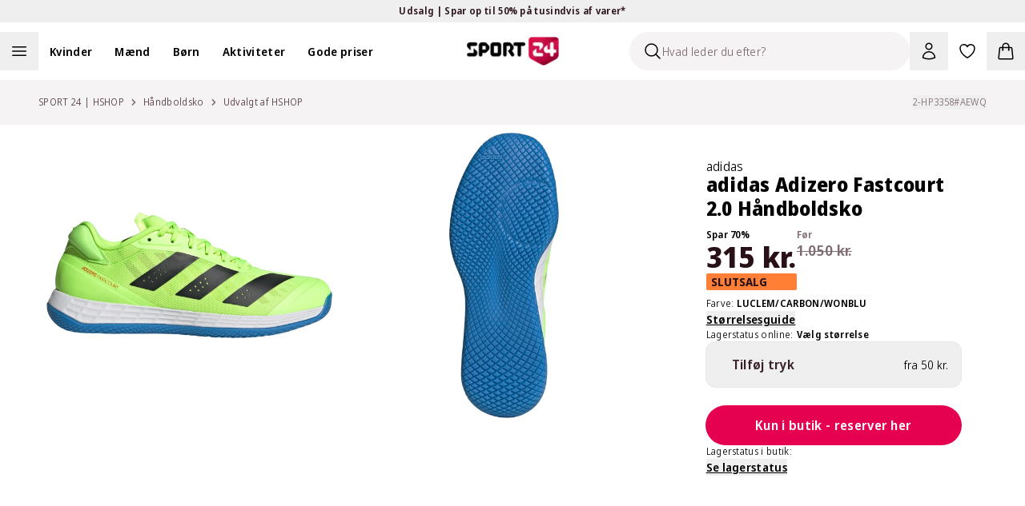

--- FILE ---
content_type: application/javascript; charset=utf-8
request_url: https://sport24-frontend-main.vercel.app/_next/static/chunks/pages/product/%5B...slug%5D-d08af3bc59a25f3c.js
body_size: 13678
content:
(self.webpackChunk_N_E=self.webpackChunk_N_E||[]).push([[1819],{18363:(e,t,l)=>{"use strict";function s(){}l.d(t,{l:()=>s})},28156:(e,t,l)=>{"use strict";l.d(t,{B:()=>n,f:()=>i});var s=l(6029),r=l(55729);let a=(0,r.createContext)(void 0),n=e=>{let{initialBundles:t,children:l}=e,[n]=(0,r.useState)(t),[i,o]=(0,r.useState)({}),c=(0,r.useCallback)((e,t)=>{o(l=>{var s,r;return{...l,[e]:{...l[e]||{},selectedId:t,selectedSize:null!=(r=null==l||null==(s=l[e])?void 0:s.selectedSize)?r:""}}})},[n]),[d,u]=(0,r.useState)(!1),m=(0,r.useMemo)(()=>Object.entries(i).map(e=>{var t,l,s;let[r,a]=e,i=null==(s=n.find(e=>e.key===r))||null==(l=s.products.find(e=>e.id===a.selectedId))||null==(t=l.sizeVariants.find(e=>e.size===a.selectedSize))?void 0:t.sku;return null!=i?i:""}),[i,n]);return(0,r.useEffect)(()=>{u(Object.entries(i).every(e=>{let[t,l]=e;return!!n.find(e=>e.key===t)&&!!(l.selectedId&&l.selectedSize)}))},[i,n]),(0,s.jsx)(a.Provider,{value:{bundles:n,selections:i,selectProduct:c,selectSize:(e,t)=>{o(l=>{var s,r,a,i;let o=l[e];return o?{...l,[e]:{...o,sku:null!=(i=null==n||null==(a=n.find(t=>e===t.key))||null==(r=a.products.find(t=>t.id===l[e].selectedId))||null==(s=r.sizeVariants.find(e=>e.size===t))?void 0:s.sku)?i:"",selectedSize:t}}:l})},setSelections:o,isBundlesFullySelected:d,selectedBundleSkus:m},children:l})},i=()=>{let e=(0,r.useContext)(a);if(!e)throw Error("useBundles must be used within a BundlesProvider");return e}},60221:(e,t,l)=>{(window.__NEXT_P=window.__NEXT_P||[]).push(["/product/[...slug]",function(){return l(89561)}])},89561:(e,t,l)=>{"use strict";l.r(t),l.d(t,{__N_SSG:()=>tg,default:()=>tf,fetchProductMetadata:()=>tv});var s=l(6029),r=l(55456),a=l(57165),n=l(96387),i=l(7460),o=l(95669),c=l.n(o),d=l(74035);let u=e=>{var t,l,a,o,u,m;let{pageData:x,reviewStatistics:p,locale:h="da-DK"}=e,{query:g}=(0,n.E1)(),f={color:"",name:"",sku:"",images:[],description:"",manufacturer:"",slug:"",price:0},{sku:v,description:j}=x;if(f.description=null!=j?j:"",f.sku=v,f.slug=g.slug?g.slug[0]:"",(0,r.wl)(x)&&(f.color=x.product.color,f.images=x.product.gallery.map(e=>e.url),f.manufacturer=x.manufacturer.title,f.price=x.prices.prices[0].amount,f.name=x.product.name),(0,r.K6)(x)){let e=x.bundles,t=e.flatMap(e=>{var t;return null!=(t=e.variants)?t:[]}).flatMap(e=>{var t;return null!=(t=e.productConfigurations)?t:[]}).flatMap(e=>Array.isArray(e.gallery)?e.gallery.map(e=>e.url):[]).filter(e=>"string"==typeof e),l=e.flatMap(e=>{var t;return null!=(t=e.products)?t:[]}).flatMap(e=>Array.isArray(null==e?void 0:e.gallery)?e.gallery.map(e=>e.url):[]).filter(e=>"string"==typeof e);f.images=t.length>0?t:l,f.price=x.prices.prices[0].amount,f.name=x.bundleInformation.name}let b=(e=>{var t;let{product:l,locale:s,price:r,manufacturer:a,reviewStatistics:n}=e,i=(0,d.Ib)(s);return{"@context":"https://schema.org/","@type":"Product",name:l.name,image:l.images.map(e=>e.url),description:l.description,sku:l.sku,brand:a?{"@type":"Brand",name:a}:void 0,offers:{"@type":"Offer",url:"https://".concat(i,"/").concat((0,d.Nv)("product",s),"/").concat(l.slug,"/"),sku:l.sku,priceCurrency:r.currencyCode,price:r.salesPrice,availability:"https://schema.org/InStock",hasMerchantReturnPolicy:{"@type":"MerchantReturnPolicy",applicableCountry:"DK",returnPolicyCategory:"MerchantReturnFiniteReturnWindow",merchantReturnDays:365,returnFees:"FreeReturn",returnMethod:["ReturnInStore","ReturnByMail"]},shippingDetails:{"@type":"OfferShippingDetails",deliveryTime:{"@type":"ShippingDeliveryTime",handlingTime:{"@type":"QuantitativeValue",minValue:2,maxValue:3,unitCode:"DAY"},transitTime:{"@type":"QuantitativeValue",minValue:1,maxValue:5,unitCode:"DAY"}},shippingDestination:{"@type":"DefinedRegion",addressCountry:"DK"},shippingRate:{"@type":"MonetaryAmount",currency:null!=(t=r.currencyCode)?t:"DKK",value:0}}},color:l.color,aggregateRating:{"@type":"AggregateRating",ratingValue:n.averageRating,reviewCount:n.totalReviews}}})({product:{name:f.name,description:f.description,sku:f.sku,slug:f.slug,color:f.color,images:f.images.map(e=>({url:e}))},manufacturer:null!=(l=null!=(t=f.manufacturer)?t:f.name)?l:"",locale:h,price:{salesPrice:f.price,currencyCode:null!=(a=(0,i.O)(h))?a:""},reviewStatistics:{averageRating:null!=(o=null==p?void 0:p.averageRating)?o:0,totalReviews:null!=(u=null==p?void 0:p.totalReviews)?u:0}});return(0,s.jsxs)(c(),{children:[(0,s.jsx)("meta",{property:"og:image",content:null!=(m=f.images[0])?m:""},"og-image"),(0,s.jsx)("script",{id:"structuredData",type:"application/ld+json",dangerouslySetInnerHTML:{__html:JSON.stringify(b)}},"structuredData")]})};var m=l(37821);let x=(e,t,l)=>{let{locale:s}=(0,n.E1)(),{fetchWithTokenAndHeaders:r}=(0,m.A)(),i=((e,t,l)=>(0,a.WI)(["/api/product",e,t,l.version,!0===l.includeColorsOnlyAvailableInStore]))(e,t,l),o=async()=>{let a=await r("/api/product/".concat(e,"/?locale=").concat(s).concat("v2"===l.version?"&v2=true":"").concat(t?"&colorSlug=".concat(t):"").concat(l.includeColorsOnlyAvailableInStore?"&includeColorsOnlyAvailableInStore=true":""));return await a.json()};return{...(0,a.Ay)(i,o,{revalidateOnMount:!0,revalidateOnFocus:!1,revalidateOnReconnect:!1})}};var p=l(9757),h=l(51323),g=l(24243),f=l(48643),v=l.n(f),j=l(63689),b=l(55729),y=l(69238),_=l(74423),w=l(90654),k=l(39014),N=l(84189),S=l(93055),C=l(6157),z=l(96484),O=l(31879),A=l(8588),I=l.n(A),R=l(81278),B=l(37620),D=l(15877),V=l(52944),P=l(28156);let E=(0,b.forwardRef)((e,t)=>{var l,r,a,n;let{data:i}=e,{pathname:o}=(0,R.useRouter)(),{t:c}=(0,j.Bd)("product"),{selections:d,selectProduct:u,selectSize:m}=(0,P.f)(),{translations:x,renderQuantityText:p,renderDefaultQuantityText:h}=(0,D.L)(),g=d[i.key],f=(0,b.useMemo)(()=>{var e;return null!=(e=i.products.find(e=>{var t;return e.id===(null==(t=d[i.key])?void 0:t.selectedId)}))?e:i.products[0]},[i.products,d[i.key]]),v=(0,b.useMemo)(()=>{var e,t;let l=null==f||null==(e=f.sizeVariants)?void 0:e.filter(e=>e.quantity>0);return(null==g?void 0:g.selectedSize)||1!==l.length?null==f||null==(t=f.sizeVariants)?void 0:t.find(e=>e.size===(null==g?void 0:g.selectedSize)):l[0]},[f]),y=(0,b.useMemo)(()=>{let e=null==f?void 0:f.sizeVariants.find(e=>e.size===(null==g?void 0:g.selectedSize));if(!e)return c("size_picker.choose_size");let t=(0,k.A)(c,e.quantity);return e&&e.allowBackorder&&(null==e?void 0:e.quantity)===0&&(t="quantity_backorder"),c(t)},[g]),_={availableOnline:(null==v?void 0:v.allowBackorder)||(null!=(a=null==v?void 0:v.quantity)?a:0)>0,availableOffline:!1,totallySoldOut:!(null==v?void 0:v.allowBackorder)||(null==v?void 0:v.quantity)===0,onlineQuantityLabel:y};(0,b.useEffect)(()=>{var e;if(!(null==(e=d[i.key])?void 0:e.selectedId)){let e=i.products[0];u(i.key,e.id),1===e.sizeVariants.length&&e.sizeVariants[0].quantity>0&&m(i.key,e.sizeVariants[0].size)}},[i]);let w=f.gallery,A=(null==(l=f.sizeGuide)?void 0:l.fetchFootwearGuide)||(null==(r=f.sizeGuide)?void 0:r.richtextContent)?(0,s.jsx)(V.A,{sizeGuide:f.sizeGuide}):null;return(0,s.jsxs)(s.Fragment,{children:[(0,s.jsx)(C.A,{media:w,className:"lg:block"}),(0,s.jsxs)("div",{className:"flex flex-col gap-6 max-lg:pb-8",children:[(0,s.jsx)(S.A,{fontWeight:"normal",size:"lg",children:f.name}),(0,s.jsx)(O.lo,{title:c("colors"),activeColor:{label:c("chosen_color"),value:f.color},children:i.products.map(e=>{var t;return(0,s.jsx)(O.qd,{as:"button",active:(null==(t=d[i.key])?void 0:t.selectedId)===e.id,onClick:()=>(e=>{let t=i.products.find(t=>t.id===e);u(i.key,e),t&&1===t.sizeVariants.length?m(i.key,t.sizeVariants[0].size):m(i.key,"")})(e.id),children:(0,s.jsx)(I(),{src:e.gallery[0].url,height:"68",width:"68",alt:e.gallery[0].label,loader:N.A})},e.id)})}),(0,s.jsxs)("section",{ref:t,children:[(0,s.jsx)(z.AC,{type:"Default",uniqueName:i.key,defaultSize:v,sizeVariants:f.sizeVariants,onSelectedSize:e=>{var t;return(e=>{e&&m(i.key,e)})(null!=(t=e.size)?t:null)},sizeGuide:A,displayQuantity:!0,stockInfo:_,translations:x,renderQuantityText:p,renderDefaultQuantityText:h},i.key),o.includes("organization")&&(0,s.jsx)(B.J,{id:null!=(n=null==f?void 0:f.id)?n:""})]})]})]})}),M=v()(()=>l.e(2535).then(l.bind(l,62535)),{loadableGenerated:{webpack:()=>[62535]}}),T=e=>{var t;let{productDetails:l,usps:r,breadcrumbs:a}=e,{t:n}=(0,j.Bd)(["product"]),i=(0,b.useRef)(null);return(0,_.A)(l,a),(0,s.jsx)(P.B,{initialBundles:l.bundles,children:(0,s.jsxs)("div",{className:"wrapper relative flex w-full flex-col lg:flex-row",children:[(0,s.jsxs)("div",{className:"z-0 order-2 mb-4 lg:order-1 lg:mb-12 lg:w-[55.00%] lg:pr-8 xl:w-[67.7%]",children:[(0,s.jsxs)("div",{className:"relative lg:pb-12",children:[(0,s.jsx)("div",{className:"order-2 mb-1 grid grid-cols-1 lg:order-1 lg:mb-12 lg:grid-cols-2 lg:gap-4",children:l.bundles.map((e,t)=>(0,s.jsx)("div",{className:"w-full border-b bg-white pt-8 last:border-b-0 lg:border-0 lg:p-6","data-testid":"bundle-".concat(t),children:(0,s.jsx)(E,{ref:i,data:e},e.key)},e.key))}),(0,s.jsx)("div",{className:"flex lg:hidden",children:(0,s.jsx)(w.$,{bundleId:l.sku})}),(0,s.jsx)("div",{className:"-z-10 lg:-left-[3rem] absolute top-0 h-full lg:w-screen lg:bg-gray-100 2xl:left-[calc((1520px_-_100vw)_/_2)]"})]}),(0,s.jsx)("div",{className:"pb-16",children:(0,s.jsx)(h.A,{usps:r,children:(0,s.jsxs)(g.nD,{multiple:!0,largeHeader:!0,className:"lg:mt-8",headingElement:"h2",children:[(0,s.jsx)(g.As,{title:n("product_information"),id:"product-details",open:!0,children:(0,s.jsx)(y.A,{description:null!=(t=l.description)?t:""})}),(0,s.jsx)(g.As,{title:n("product_spec"),id:"product_spec",children:(0,s.jsxs)("div",{className:"product-spec text-base",children:["SKU: ",l.sku]})})]})})})]}),(0,s.jsx)("div",{className:"order-1 flex lg:relative lg:order-2 lg:flex lg:w-[45.00%] lg:flex-col lg:flex-nowrap lg:self-auto xl:w-[32.3%]",children:(0,s.jsx)("span",{className:"sticky top-8 bg-white",children:(0,s.jsx)(M,{breadcrumbs:a,page:l,subProductRef:i})})})]})})};var q=l(15332),F=l(90628),L=l(59282);let G=e=>{let{label:t,name:l,image:r,children:a}=e;return(0,s.jsxs)("div",{className:"flex flex-col items-start gap-4 bg-white p-4 sm:flex-row sm:items-center sm:gap-12",children:[(0,s.jsx)("div",{className:"flex w-full flex-col items-center sm:w-fit sm:items-start",children:r}),(0,s.jsxs)("div",{className:"flex flex-col gap-3",children:[(0,s.jsxs)("div",{className:"flex flex-col items-start",children:[(0,s.jsx)("div",{className:"font-bold font-secondary text-primary-600 text-sm uppercase",children:t}),(0,s.jsx)("div",{className:"!leading-tight font-base font-extrabold text-gray-900 text-xl md:text-2xl",children:l})]}),a]})]})};var H=l(82281),K=l.n(H),X=l(82203),Q=l.n(X),W=l(30816),U=l(6990),J=l(95841),Y=l(13071),$=l(13329),Z=l(85073);let ee=e=>{let{localizedMasterSlugs:t,sku:l}=e;return{danishMasterSlug:(0,d.vo)(t),productSku:l}};var et=l(48195),el=l(68592),es=l(64530),er=l(8433),ea=l(55237),en=l(61920),ei=l(1909),eo=l(21391);let ec=e=>{let{onClick:t,preview:l,fromPrice:r}=e,{t:a}=(0,j.Bd)(["product","common"]);return(0,s.jsxs)("button",{type:"button",onClick:t,className:"flex w-full flex-row items-center justify-center rounded-xl p-4 ring-1 ring-gray-200 hover:ring-gray-900","data-testid":"add-configuration-button",children:[(0,s.jsxs)("div",{className:"flex flex-row items-center",children:[l&&(0,s.jsx)(I(),{src:l,alt:"add print",className:"object-contain",width:"68",height:"68"}),(0,s.jsx)("span",{className:"pl-4 font-semibold text-base text-gray-800",children:a("add_print")})]}),(0,s.jsx)("div",{className:"ml-auto text-sm",children:r&&(0,s.jsxs)("span",{className:"lowercase",children:[a("from",{ns:"common"})," ",(0,s.jsx)(eo.A,{amount:r,currencyCode:"DKK"})]})})]})};var ed=l(7852);let eu=e=>{let{onClick:t}=e,{t:l}=(0,j.Bd)(["product"]);return(0,s.jsxs)("div",{className:"z-30 flex flex-row items-center justify-between px-4 py-5 md:px-12 md:pt-12 md:pb-6",children:[(0,s.jsx)("div",{className:"font-extrabold text-xl lg:text-4xl",children:l("add_print")}),(0,s.jsx)("button",{type:"button",onClick:t,className:"p-2",children:(0,s.jsx)(ed.A,{width:32,height:32,className:"mr-2 text-gray-900"})})]})};var em=l(82261);let ex=e=>{let{data:t,onChange:l,label:r,text:a,isChecked:n}=e;return(0,s.jsxs)("div",{className:"mb-5 flex flex-col lg:mb-6",children:[(0,s.jsxs)("label",{className:"flex w-full flex-row content-between items-center justify-between rounded-xl bg-gray-100 p-4",htmlFor:t.title,children:[(0,s.jsx)("input",{type:"checkbox",className:"peer order-2 h-5 w-5 rounded border-gray-500 text-base text-success-400 focus:ring-0 focus:ring-offset-0",id:t.title,onChange:e=>{l(e.target.checked?t.options[0].title:"",t.options[0].price)},defaultChecked:n}),(0,s.jsx)("p",{className:"order-1 text-gray-700 peer-checked:text-gray-900",children:r})]}),(0,s.jsx)("span",{className:"mt-2 self-end font-semibold text-xs",children:a})]})};var ep=l(38272);let eh=e=>{let{data:t,onClick:l,selectedValue:r}=e,[a,n]=(0,b.useState)(r),[i,o]=(0,b.useState)(!1),[c,u]=(0,b.useState)();return(0,b.useEffect)(()=>{let e=t.options.find(e=>e.title===r);r&&e&&(u(e.price),l(r,e.price))},[]),(0,s.jsxs)("div",{className:"mb-5 flex cursor-pointer flex-col lg:mb-6",children:[(0,s.jsx)(ep.ms,{selected:a,placeholder:t.title,isOpen:i,setIsOpen:o,children:t.options.map(e=>(0,s.jsx)(ep.n5,{title:e.title,price:e.price,uppercase:!0,onClick:(e,t)=>((e,t)=>{u(t),n(e),o(!1),l(e,t)})(e,t)},e.title))}),(0,s.jsx)("span",{className:"mt-2 min-h-4 self-end font-semibold text-xs",children:c&&(0,d.gm)(c)})]})};var eg=l(19576);let ef=e=>{let{data:t,onChange:l,value:r}=e,{control:a,setValue:n}=(0,ei.xW)();(0,b.useEffect)(()=>{r&&(n(t.title,r),l(r,t.price))},[]);let{t:i}=(0,j.Bd)(["common","admin"]);return(0,s.jsx)("div",{className:"relative mb-5 flex flex-col lg:mb-6",children:(0,s.jsx)(ei.xI,{name:t.title,control:a,rules:{required:{value:t.required,message:"Field is required"},maxLength:{value:t.max_chars,message:"".concat(i("maximum_field_size",{ns:"common"})," ").concat(t.max_chars," ").concat(i("product_editor__max_description__sign",{ns:"admin"}))}},render:e=>{var a,o,c,u;let{field:m,fieldState:x}=e;return(0,s.jsxs)(s.Fragment,{children:[(0,s.jsx)("div",{className:"[&_input]:uppercase",children:(0,s.jsx)(eg.A,{isValid:m.value&&!(null==(a=x.error)?void 0:a.message),errorMessage:null!=(u=null==(o=x.error)?void 0:o.message)?u:"",placeholder:(0,d.Zr)(t.title),hasValue:!!m.value,onChange:e=>{(e=>{n(t.title,e.target.value.toUpperCase()),l(e.target.value.toUpperCase(),t.price)})(e),m.onChange(e)},defaultValue:null!=r?r:void 0},t.title)}),(0,s.jsx)("div",{className:"mt-2 flex flex-row justify-between text-xs",children:!(null==(c=x.error)?void 0:c.message)&&(0,s.jsxs)(s.Fragment,{children:[(0,s.jsxs)("p",{children:[i("validation_max_symbols")," ",(0,s.jsx)("span",{className:"font-semibold",children:"".concat(t.max_chars," ").concat(i("product_editor__max_description__sign",{ns:"admin"}))})]}),t.price&&(0,s.jsx)("p",{className:"font-semibold",children:(0,d.gm)(t.price)})]})})]})}})})},ev=e=>{let{onSelect:t,onSave:l,optionsData:r,showBackButton:a}=e,{handleSubmit:n,setError:i,formState:o}=(0,ei.xW)(),[c,d]=(0,b.useState)({}),{t:u}=(0,j.Bd)(["product","common"]),{optionConfiguration:m}=(0,es.uV)(),x=(0,b.useCallback)(()=>{n(()=>{let e=Object.fromEntries(Object.entries(c).filter(e=>{let[,t]=e;return""!==t.value}));l({...r,custom_options:e})})(),o.isValid||Object.keys(o.errors).forEach(e=>{var t;i(e,{type:"manual",message:null==(t=o.errors[e])?void 0:t.message})})},[c]),p=(0,b.useCallback)(e=>{var t,l,r,a;switch(e.type){case"field":return(0,s.jsx)(ef,{data:e,onChange:(t,l)=>d(s=>({...s,[e.title]:{value:t,price:l}})),value:null!=(l=m&&m.custom_options&&(null==(t=m.custom_options[e.title])?void 0:t.value))?l:void 0},e.title);case"checkbox":return(0,s.jsx)(ex,{data:e,onChange:(t,l)=>d(s=>({...s,[e.title]:{value:t,price:l}})),label:e.title,text:e.options[0].price?(0,em.A)(e.options[0].price):"",isChecked:!!(m&&m.custom_options&&m.custom_options[e.title])},e.title);case"drop_down":return(0,s.jsx)(eh,{data:e,onClick:(t,l)=>d(s=>({...s,[e.title]:{value:t,price:l}})),selectedValue:null!=(a=null==(r=m&&m.custom_options&&m.custom_options[e.title])?void 0:r.value)?a:""},e.title);default:return null}},[]),h=r.custom_options.map(e=>p(e));return(0,s.jsxs)("form",{children:[h,(0,s.jsxs)("div",{className:"flex items-start gap-4 self-stretch",children:[a&&(0,s.jsx)(er.X,{size:"xl",text:u("back",{ns:"common"}).toString(),outline:!0,color:"gray 900",onClick:t}),(0,s.jsx)(er.X,{size:"xl",text:u("save_print",{ns:"product"}).toString(),onClick:x,stretch:!0,disabled:!Object.entries(c).some(e=>{let[,t]=e;return""!==t.value})})]})]})};var ej=l(98237);let eb=e=>{let{onReset:t,optionConfiguration:{custom_options:l,configuration_id:r},preview:a,onClick:n}=e,{t:i}=(0,j.Bd)("aria"),o=Object.values(l||{});return(0,s.jsx)("button",{type:"button",className:"w-full",onClick:n,children:(0,s.jsxs)("div",{className:"relative flex flex-row items-start rounded-xl p-4 py-5 ring-1 ring-gray-200 md:py-4",children:[a&&(0,s.jsx)(I(),{src:a,alt:"preview of x",width:"68",height:"68"}),(0,s.jsxs)("div",{className:"flex grow flex-col gap-3 pl-4",children:[(0,s.jsx)("span",{className:"flex items-start font-semibold text-base",children:r}),o.map(e=>(0,s.jsxs)("div",{className:"flex flex-row text-sm",children:[(0,s.jsx)("span",{children:e.value})," ",(0,s.jsx)("span",{className:"ml-auto",children:(0,d.gm)(parseInt(e.price,10))})]},e.value))]}),(0,s.jsxs)("button",{type:"button",className:"absolute top-4 right-4 cursor-pointer text-gray-500 hover:text-gray-900",onClick:e=>{e.stopPropagation(),t()},children:[(0,s.jsx)(ej.A,{width:24,height:24}),(0,s.jsx)("span",{className:"sr-only",children:i("remove_as",{type:i("print",{ns:"product"})})})]})]})})},ey=e=>{let{product:t}=e,[l,r]=(0,b.useState)(!1),{customOptionsGroups:a,printFromPrice:n}=t,[i,o]=(0,b.useState)((null==a?void 0:a.length)===1?a[0]:void 0),{optionConfiguration:c,setOptionConfiguration:d}=(0,es.uV)(),u=(0,ei.mN)({mode:"onChange"}),{t:m}=(0,j.Bd)(["product"]);if((0,b.useEffect)(()=>{l&&(0,L.bR)(t)},[l]),!t.customOptionsGroups)return null;let x=t.customOptionsGroups[0].print_image;return(0,s.jsxs)("div",{className:"mb-6",children:[c?(0,s.jsx)(eb,{optionConfiguration:c,onReset:()=>d(null),onClick:()=>{c&&a&&o(()=>a.find(e=>e.configuration_id===c.configuration_id)),r(!0)},preview:x}):(0,s.jsx)(ec,{fromPrice:n,onClick:()=>r(!0),preview:x}),(0,s.jsx)(en._s,{direction:"right",open:l,onOpenChange:r,fixed:!1,children:(0,s.jsxs)(en.zj,{className:"right-0 bottom-0 left-auto h-full max-w-lg rounded-none bg-white",children:[(0,s.jsx)("div",{children:(0,s.jsx)(eu,{onClick:()=>r(!1)})}),(0,s.jsxs)("div",{className:"grid gap-8 overflow-auto p-4 pb-16 lg:px-12",children:[(0,s.jsx)("div",{children:x&&(0,s.jsx)(I(),{src:x,alt:"print image",width:"416",height:"416",className:"m-auto object-contain"})}),(0,s.jsx)("div",{className:"grid gap-5 lg:gap-6",children:(0,s.jsx)(ei.Op,{...u,children:i?(0,s.jsxs)(s.Fragment,{children:[(0,s.jsx)("div",{className:"font-semibold text-lg",children:(0,s.jsx)("p",{children:i.configuration_id})}),(0,s.jsx)(ev,{optionsData:i,showBackButton:!a||i&&(null==a?void 0:a.length)>1,onSelect:()=>o((null==a?void 0:a.length)===1?a[0]:void 0),onSave:e=>{d(e),o(void 0),r(!1),(0,L.Hr)(t)}})]}):null==a?void 0:a.map(e=>(0,s.jsx)(er.X,{stretch:!0,size:"lg",onClick:()=>o(e),text:e.configuration_id,color:"gray 900",outline:!0},e.configuration_id))})}),(0,s.jsx)("div",{className:"[&_a]:underline [&_p]:inline",children:(0,s.jsx)(ea.w,{heading:m("print_terms_and_conditions_heading"),text:m("print_terms_and_conditions_text"),className:"w-full text-gray-600"})})]})]})})]})};var e_=l(59368);let ew=e=>{let{selectedSku:t,breadcrumbs:l,stockInfo:r,onOpenClickAndCollect:a}=e,{t:n}=(0,j.Bd)(["store","product"]),{features:i}=K()().publicRuntimeConfig,o=(0,s.jsx)(er.X,{"data-testid":"add-to-basket-button",disabled:!0,text:n("sold_out",{ns:"product"}),stretch:!0,size:"lg"});return r.totallySoldOut?o:r.availableOnline?(0,s.jsx)(e_.A,{productType:"SingleProduct",selectedProductSku:t,breadcrumbs:l}):i.reservation?(0,s.jsx)(er.X,{"data-testid":"add-to-basket-button",onClick:a,text:n("only_in_store_reserve"),stretch:!0,size:"lg"}):o};var ek=l(59311),eN=l(12382),eS=l(31744);let eC=e=>{let{label:t,text:l,onClick:r}=e;return(0,s.jsxs)("div",{className:"flex items-center",children:[(0,s.jsx)("span",{className:"mr-5 h-7 w-7 lg:hidden 2xl:block",children:(0,s.jsx)(eS.Dg,{"aria-hidden":!0,focusable:"false",width:36,height:36})}),(0,s.jsxs)("div",{className:"flex flex-col items-start",children:[(0,s.jsxs)("div",{className:"font-normal text-xs",children:[t,":"]}),r?(0,s.jsx)("button",{type:"button",className:"cursor-pointer text-left font-semibold text-sm underline",onClick:r,children:l}):(0,s.jsx)("p",{className:"font-semibold text-sm",children:l})]})]})};var ez=l(24022),eO=l(13007),eA=l(74583),eI=l(79657);let eR=e=>{let{searchQueryHandler:t,placeholder:l,defaultValue:r=""}=e,[a,n]=(0,b.useState)(r);return(0,b.useEffect)(()=>{if(a.length>0){let e=setTimeout(()=>{t(a)},500);return()=>clearTimeout(e)}return t(""),()=>null},[a]),(0,s.jsxs)("div",{className:"relative",children:[(0,s.jsx)("span",{className:"absolute top-3 left-3",children:(0,s.jsx)(eI.A,{width:24,height:24})}),(0,s.jsx)("input",{className:"!ring-gray-300 mb-5 h-12 w-full rounded-full border-0 bg-gray-100 pl-12 text-base focus:ring-1",onChange:e=>n(e.target.value),placeholder:l,value:a,type:"search"})]})};eR.defaultProps={defaultValue:""};var eB=l(24247),eD=l(68457),eV=l(77095),eP=l(6302),eE=l(2690);function eM(){var e=(0,eP.A)(arguments),t=e.text,l=e.options,s=e.metadata;return(0,eE.A)(t,l,s)}var eT=l(6663),eq=l(64892);let eF=async(e,t)=>{let{arg:l}=t,s=await fetch(e,{method:"POST",headers:{"Content-Type":"application/json"},body:JSON.stringify({...l})});return await s.json()},eL=e=>{let{store:t,quantity:l=0,setSuccess:r}=e,[a,i]=(0,n.Fo)("reservation_storage_info",void 0),{locale:o}=(0,n.E1)(),{productData:c}=(0,Z.d)(),{selectedSize:u}=e3(),[m,x]=(0,b.useState)(!1),[p,h]=(0,b.useState)(!1),{t:g}=(0,j.Bd)(["store","cart","common"]),f=()=>{x(!m)},v=eT.Ik({name:eT.Yj().min(2,g("validation_empty",{ns:"common"})),email:eT.Yj().email(g("validation_enter_valid_email",{ns:"common"})),phone:eT.Yj().transform((e,t)=>{var l;let s=function(){return(0,eV.A)(eM,arguments)}(e,{defaultCountry:null!=(l=(0,d.gb)(o))?l:"DK",extract:!1});return s&&s.isValid()?s.number.toString():(t.addIssue({code:eq.eq.custom,message:g("errors.invalid.phone",{ns:"global_validation"})}),eT.tm)})}),y=async e=>{if(!u)return;h(!0);let s={...e,store_code:null==t?void 0:t.navLocationCode,sku:u.sku,quantity:l,locale:o};try{let{name:e,email:t,phone:l}=(await eF("/api/reservation",{arg:s})).reservation[0];i({name:e,email:t,phone:l}),r(!0,t),h(!1),((e,t,l)=>{(0,L.iI)({reservation:{name:e.product.name,id:e.product.id,sku:t.sku,price:e.prices.prices[0].amount,brand:e.manufacturer.title,category:e.categories,variant:e.product.color,email:l}})})(c,u,t)}catch(e){h(!1)}};return(0,s.jsxs)(eD.l,{schema:v,onSubmit:y,defaultValues:a,className:"flex flex-col gap-5 lg:gap-6",mode:"onBlur",children:[(0,s.jsx)("div",{className:"font-base font-semibold text-2xl",children:g("your_informations",{ns:"common"})}),(0,s.jsxs)("div",{className:"flex w-full flex-col gap-2",children:[(0,s.jsx)(eB.FO,{placeholder:g("full_name",{ns:"common"}),name:"name"}),(0,s.jsx)(eB.FO,{placeholder:g("email",{ns:"common"}),name:"email"}),(0,s.jsx)(eB.FO,{placeholder:g("cellphone",{ns:"common"}),name:"phone"})]}),(0,s.jsxs)("div",{children:[(0,s.jsx)("div",{className:"mb-2 font-semibold",children:g("obs_text",{ns:"store"})}),(0,s.jsx)("div",{className:"lg:mb-6",children:g("reservation_confirmation_note",{ns:"store"})})]}),(0,s.jsxs)("div",{className:"my-6 flex flex-row items-center gap-2 border border-secondary-200 bg-secondary-50 p-3 lg:mt-0 lg:mb-6",children:[(0,s.jsx)("input",{type:"checkbox",checked:m,className:"h-[20px] w-[20px] rounded border-gray-500 text-base text-primary-500 focus:ring-0 focus:ring-offset-0",onChange:()=>{f()}}),(0,s.jsxs)("button",{type:"button",className:"font-light text-gray-900 text-sm",onClick:()=>{f()},children:[g("read_and_accept_conditions",{ns:"common"}),(0,s.jsx)(Q(),{target:"_blank",href:"/".concat(g("trade_term_link",{ns:"common"})),className:"pl-1 underline",children:g("trade_term_link",{ns:"common"})})]})]}),(0,s.jsx)(er.X,{type:"submit",text:g("send_reservation",{ns:"store"}).toString(),size:"xl",stretch:!0,disabled:!m||p,loading:p,icon:p?"only":"none"})]})},eG="reservation-modal",eH={version:"v2",includeColorsOnlyAvailableInStore:!0},eK=e=>{var t,l;let{store:r,showReservationHandler:a,resetReservationHandler:n,setShowReservation:i,success:o,setSuccess:c,availableQuantity:d=0}=e,u=(0,b.useRef)(null),[m,p]=(0,b.useState)(""),{productData:h}=(0,Z.d)(),{selectedSize:g,selectedColorVariant:f}=e3(),v=null!=(t=null==f?void 0:f.colorSlug)?t:h.product.colorSlug,{data:j,isLoading:y}=x(h.masterSlug,v,eH),[_]=(0,b.useState)(+(d>0)),w=(0,b.useMemo)(()=>((e,t)=>{if(e){if(t){let l=[{url:t.image,label:t.name,width:0,height:0,type:"Image"}];return{...e,color:t.colorName,gallery:l}}return e}})(null==j?void 0:j.product,f),[null==j?void 0:j.product,f]);return(0,b.useEffect)(()=>{var e;null==(e=u.current)||e.scrollTo({behavior:"smooth",top:0})},[o]),(0,s.jsxs)("div",{"data-testid":"reservation-modal",ref:u,className:"relative flex h-full flex-col overflow-y-scroll bg-white p-4 shadow-xl md:p-12",children:[y&&(0,s.jsx)(eA.y$,{size:"small"}),(0,s.jsxs)("div",{className:"flex flex-col gap-5 lg:gap-6",children:[(0,s.jsx)(eW,{success:o,email:m,resetReservationHandler:n,showReservationHandler:a}),w&&(0,s.jsx)(ep.kr,{price:null!=(l=null==j?void 0:j.prices)?l:h.prices,selectedSize:g,product:w}),(0,s.jsx)(eQ,{}),(0,s.jsx)(eX,{success:o,store:r,showStoreStockHandler:()=>{i(!1)}}),!o&&(0,s.jsx)(eL,{store:r,quantity:_,setSuccess:(e,t)=>{c(e),p(t)}})]})]})},eX=e=>{let{success:t,store:l,showStoreStockHandler:r}=e,{t:a}=(0,j.Bd)("store");return(0,s.jsx)(e0,{storeResults:l?[l]:[],children:!t&&(0,s.jsx)(er.X,{text:a("change_store").toString(),color:"gray 900",outline:!0,onClick:r,size:"sm"})})},eQ=()=>{let{t:e}=(0,j.Bd)("store");return(0,s.jsx)("div",{className:"font-base font-semibold text-xl lg:mb-0 lg:text-2xl",children:e("chosen_store")})},eW=e=>{let{success:t,email:l,resetReservationHandler:r,showReservationHandler:a}=e;return(0,s.jsx)("div",{className:"flex flex-col gap-5 lg:gap-6",children:t?(0,s.jsx)(eJ,{email:l,resetReservationHandler:r}):(0,s.jsx)(eU,{showReservationHandler:a})})},eU=e=>{let{showReservationHandler:t}=e,{t:l}=(0,j.Bd)("store");return(0,s.jsxs)("div",{className:"flex flex-row justify-between",children:[(0,s.jsx)(eO.D,{desktopSize:"4xl",size:"xl",fontWeight:"extrabold",children:l("reserve_in_store")}),(0,s.jsx)(ez.Jn,{onClick:t,aria:{srOnlyText:l("close-btn",{ns:"aria"}),ariaControls:eG}})]})},eJ=e=>{let{email:t,resetReservationHandler:l}=e,{t:r}=(0,j.Bd)(["store","cart","common"]);return(0,s.jsxs)(s.Fragment,{children:[(0,s.jsxs)("div",{className:"flex w-full flex-row items-center justify-between","data-testid":"reservation-success",children:[(0,s.jsx)("h2",{className:"font-extrabold text-2xl md:text-4xl",children:r("reserve_confirmed",{ns:"store"})}),(0,s.jsx)(ez.Jn,{onClick:l,aria:{srOnlyText:r("close-btn",{ns:"aria"}),ariaControls:eG}})]}),(0,s.jsx)("span",{children:r("reserve_confirmed_text",{ns:"store"})}),(0,s.jsx)("span",{children:r("reserve_confirmed_text_part_2",{ns:"store"})}),(0,s.jsxs)("span",{children:[r("reserve_confirmed_sent_to",{ns:"store"})," ",(0,s.jsx)("span",{className:"font-semibold",children:t})]})]})},eY=e=>{let{store:t,button:l="none",availableQuantity:r=0}=e,{t:a}=(0,j.Bd)(["store","cart","common"]),[n,i]=(0,b.useState)(!1),[o,c]=(0,b.useState)(!1),d=()=>{i(!n)},u=()=>{c(!1),i(!1)};return(0,s.jsxs)(s.Fragment,{children:["reservation"===l&&(0,s.jsx)(er.X,{text:a("reserve_in_store",{ns:"store"}).toString(),color:"gray 900",outline:!0,onClick:d,size:"sm","data-testid":"reservation-store"}),(0,s.jsx)(en._s,{open:n,onClose:o?u:d,onOpenChange:i,direction:"right",children:(0,s.jsx)(en.zj,{id:eG,className:"inset-y-0 right-0 left-auto z-[99] mt-0 h-full max-w-3xl rounded-none bg-white",children:(0,s.jsx)(eK,{showReservationHandler:d,resetReservationHandler:u,setShowReservation:i,store:t,availableQuantity:r,success:o,setSuccess:c})})})]})};var e$=l(96169);let eZ=e=>{let{storeOpeningHour:t}=e,{locale:l}=(0,n.E1)(),{t:r}=(0,j.Bd)(["common"]),a=new Date(t.date);return(0,s.jsxs)("div",{className:"mb-2 grid grid w-full grid-cols-3",children:[(0,s.jsx)("div",{className:"capitalize",children:a.toLocaleDateString(l,{weekday:"long"})}),(0,s.jsx)("div",{className:"text-left",children:"".concat(a.toLocaleDateString(l,{day:"numeric"})," ").concat(a.toLocaleDateString(l,{month:"short"}))}),(0,s.jsx)("div",{className:"text-right",children:t.closed?r("closed",{ns:"common"}):(0,e$.I)(t)})]},t.date)},e0=e=>{let{storeResults:t,button:l="none",children:r}=e,{t:a}=(0,j.Bd)(["common"]);return(0,s.jsxs)("div",{className:"flex flex-col",children:[t.map(e=>(0,s.jsxs)("div",{className:"border-b pt-8 pb-4 first:pt-0 last:border-0",children:[(0,s.jsxs)("div",{className:"flex flex-row justify-between",children:[(0,s.jsxs)(ep.DZ,{Tag:"h3",fontWeight:"semibold",className:"text-base",children:[e.type.toUpperCase()," - ",e.name]}),(0,s.jsx)(ep.wM,{quantity:e.quantity})]}),(0,s.jsxs)("div",{className:"flex flex-row justify-between",children:[(0,s.jsxs)("span",{className:"text-base",children:[e.street,", ",e.zipcode]}),(0,s.jsxs)("div",{className:"mt-4 h-7",children:[e.quantity>0&&(0,s.jsx)(eY,{store:e,button:l,availableQuantity:e.quantity},e.navLocationCode),r]})]}),(0,s.jsx)("div",{className:"-mt-7",children:(0,s.jsx)(ep.Ob,{title:a("view_openinghours",{ns:"common"}),children:(0,s.jsx)("span",{children:e.storeOpeningHours.map(e=>(0,s.jsx)(eZ,{storeOpeningHour:e},e.date))})})})]},e.navLocationCode)),0===t.length&&(0,s.jsxs)("div",{className:"flex flex-col justify-center",children:[(0,s.jsx)("span",{className:"font-semibold text-gray-900 text-sm",children:a("no_results",{ns:"common"})}),(0,s.jsx)("span",{className:"font-base text-gray-900 text-sm",children:a("no_results_help_text",{ns:"common"})})]})]})},e1=e=>{let{stores:t,stock:l}=e,[r,a]=(0,b.useState)(localStorage.getItem("storeSearch")||""),[n,i]=(0,b.useState)(!0),{t:o}=(0,j.Bd)(["store","common"]),c=(0,b.useMemo)(()=>((e,t)=>e.sort((e,l)=>t===e.zipcode&&t!==l.zipcode?-1:t===l.zipcode&&t!==e.zipcode?1:e.name.localeCompare(l.name)))(((e,t)=>""===t?(localStorage.removeItem("storeSearch"),e):e.filter(e=>{let l=e.zipcodeRelations.filter(e=>e.includes(t));return e.name.toLowerCase().includes(t.toLowerCase())||e.city.toLowerCase().includes(t.toLowerCase())||e.zipcode.includes(t)||l.length>0}))(t,r),r),[t,r]),d=(0,b.useMemo)(()=>c.map(e=>{var t;let s=l.find(t=>t.store_code===e.navLocationCode);return{...e,quantity:null!=(t=null==s?void 0:s.quantity)?t:0}}).filter(e=>!n||n&&e.quantity>0),[c,n]),u=l.reduce((e,t)=>t.quantity>0?e+1:e,0);return(0,s.jsxs)(s.Fragment,{children:[(0,s.jsx)(ep.DZ,{size:"xl",desktopSize:"2xl",Tag:"h2",fontWeight:"semibold",children:o("reservation.stores_product_instock",{ns:"store",count:u})}),(0,s.jsxs)("div",{className:"grid grid-cols-6 lg:mb-0",children:[(0,s.jsx)("div",{className:"col-span-6 lg:col-span-4",children:(0,s.jsx)(eR,{searchQueryHandler:a,placeholder:o("stores_search_placeholder",{ns:"store"}),defaultValue:r})}),(0,s.jsx)("div",{className:"col-span-6 lg:col-span-2 lg:ml-12",children:(0,s.jsx)(eB.lM,{onChange:e=>i(e.target.checked),checked:n,label:o("show_only_stores_with_stock",{ns:"store"}).toString(),id:"toggleOnlyShowStockStores"})})]}),(0,s.jsx)(e0,{button:"reservation",onlyShowStockStores:!0,storeResults:d})]})},e2=async(e,t)=>{let l=await fetch("/api/storestock/",{body:JSON.stringify({sku:encodeURIComponent(e),router:t}),method:"POST",headers:{"Content-Type":"application/json"}}),s=await fetch("/api/".concat(t,"/contentful/stores"));return{totalStoreList:await s.json(),stores:(await l.json()).data.storestock}},e6=e=>{let{sku:t}=e,l=(0,R.useRouter)(),{t:r}=(0,j.Bd)("store"),{data:n,isLoading:i}=(0,a.Ay)("storestock/".concat(encodeURIComponent(t)),()=>{var e;return e2(t,null!=(e=l.locale)?e:"da-DK")});return(0,s.jsx)("div",{className:"flex flex-col gap-5 md:gap-6",children:i?(0,s.jsx)("div",{className:"flex justify-center align-middle",children:(0,s.jsx)(eA.y$,{size:"medium"})}):(null==n?void 0:n.stores)&&n.stores.length>0?(0,s.jsx)(e1,{stores:n.totalStoreList,stock:null==n?void 0:n.stores}):(0,s.jsx)("div",{className:"flex w-fit flex-wrap rounded-sm bg-gray-100 p-4",children:(0,s.jsx)("span",{className:"font-semibold text-base text-gray-400",children:r("reservation.selected_product_not_instock")})})})},e5="click-and-collect-modal",e4=e=>{let{stockInfo:t,onClick:l}=e,{t:r}=(0,j.Bd)(["store"]),a=!t.availableOffline&&t.availableOnline,n=t.availableOffline&&t.availableOnline;return(0,s.jsxs)("div",{className:"flex gap-5",children:[(0,s.jsx)(eC,{onClick:t.availableOffline?l:void 0,label:r("storestock_stockstatus_instore",{ns:"store"}),text:r(a?"storestock_view_online_only":"storestock_view_stockstatus",{ns:"store"})}),!t.totallySoldOut&&n&&(0,s.jsx)(er.X,{"data-testid":"click-and-collect-button",text:r("reserve_in_store",{ns:"store"}),color:"gray 900",outline:!0,stretch:!0,onClick:l})]})},e8=(0,b.createContext)(null),e3=()=>{let e=(0,b.useContext)(e8);if(!e)throw Error("useClickAndCollect must be used within a ClickAndCollectProvider");return e},e9=()=>{var e;let{t}=(0,j.Bd)("product"),{productData:l}=(0,Z.d)(),{selectedSize:r,setSelectedSize:a,setOpenState:n,setSelectedColorVariant:i}=e3(),[o,c]=(0,b.useState)(),{data:d,isLoading:u}=x(l.masterSlug,null!=(e=null==o?void 0:o.colorSlug)?e:l.product.colorSlug,{version:"v2",includeColorsOnlyAvailableInStore:!0});return((0,b.useEffect)(()=>{if(d&&!o){let e=d.productColorVariants.find(e=>e.colorSlug===l.product.colorSlug);e&&(c(e),i(e))}},[d,i,o,l.product.colorSlug]),d&&o)?(0,s.jsxs)("div",{className:"flex flex-col gap-5 md:gap-6",children:[(0,s.jsxs)("div",{className:"flex flex-row justify-between",children:[(0,s.jsx)(eO.D,{desktopSize:"4xl",size:"xl",fontWeight:"extrabold",children:t("reserve_in_store",{ns:"store"})}),(0,s.jsx)(ez.Jn,{onClick:()=>n(!1),aria:{srOnlyText:t("close-btn",{ns:"aria"}),ariaControls:e5}})]}),(0,s.jsx)(tt,{colorVariants:d.productColorVariants,selectedVariant:o,onColorSelect:e=>{c(e),i(e),a(void 0)},chosenColorLabel:t("chosen_color")}),(0,s.jsx)(e7,{reservationPageData:d}),(0,s.jsx)(tl,{reservationPageData:d},o.id),r&&(0,s.jsx)(e6,{sku:r.sku})]}):(0,s.jsx)(te,{isLoading:u,errorMessage:t("error_has_happened",{ns:"common"})})},e7=e=>{let{reservationPageData:t}=e,{t:l}=(0,j.Bd)("store");return t.product.customOptionsGroups?(0,s.jsx)("div",{children:(0,s.jsxs)("div",{className:"rounded-lg bg-danger-100 p-4 text-base text-danger-700",children:[(0,s.jsxs)("span",{className:"font-semibold",children:[l("obs",{ns:"common"})," "]}),(0,s.jsx)("span",{children:l("storestock_custom_options_warning")})]})}):null},te=e=>{let{isLoading:t,errorMessage:l}=e;return t?(0,s.jsx)("div",{className:"flex w-full justify-center",children:(0,s.jsx)(eA.y$,{size:"medium"})}):(0,s.jsx)("div",{children:l})},tt=e=>{let{colorVariants:t,selectedVariant:l,onColorSelect:r,chosenColorLabel:a}=e,{t:n}=(0,j.Bd)("product");return(0,s.jsx)(O.lo,{title:n("colors"),activeColor:{label:a,value:l.colorName},sku:l.sku,children:t.map(e=>(0,s.jsx)(O.qd,{onClick:()=>r(e),active:e.id===l.id,children:(0,s.jsx)("button",{type:"button",children:(0,s.jsx)(I(),{src:e.image,height:"68",width:"68",alt:e.colorName,loader:N.A})})},e.id))})},tl=e=>{let{reservationPageData:t}=e,{selectedSize:l,setSelectedSize:r}=e3(),{t:a}=(0,j.Bd)("store"),{translations:n}=(0,D.L)(),[i,o]=(0,b.useState)(!1);if((0,b.useEffect)(()=>{if(t){let e=t.product.sizeVariants.filter(e=>e.availableInStore);o(e.length>0),1===e.length&&r(e[0])}},[l,t,r]),!i)return(0,s.jsx)("div",{className:"flex w-fit flex-wrap rounded-sm bg-gray-100 p-4",children:(0,s.jsx)("span",{className:"font-semibold text-base text-gray-400",children:a("storestock_online_only",{ns:"store"})})});let c=t.product.sizeGuide?(0,s.jsx)(V.A,{sizeGuide:t.product.sizeGuide}):null;return(0,s.jsx)(z.AC,{type:"Reservation",uniqueName:"Reservation",defaultSize:l,stockInfo:t.stockInfo,sizeVariants:t.product.sizeVariants,onSelectedSize:r,sizeGuide:c,translations:n})},ts=e=>{let{defaultSize:t,setOpenState:l,isOpen:r}=e,{productData:a}=(0,Z.d)(),n=(0,b.useRef)(null),[i,o]=(0,b.useState)(void 0),[c,d]=(0,b.useState)(void 0);(0,b.useEffect)(()=>{o(t)},[t]);let u=(0,b.useMemo)(()=>({selectedSize:i,setSelectedSize:o,selectedColorVariant:c,setSelectedColorVariant:d,isOpen:r,setOpenState:l}),[t,i,c,r,l]);return(0,s.jsxs)(s.Fragment,{children:[(0,s.jsx)(e4,{stockInfo:a.stockInfo,onClick:()=>l(!0)}),(0,s.jsx)(en._s,{open:r,onClose:()=>l(!1),onOpenChange:l,direction:"right",children:(0,s.jsx)(en.zj,{ref:n,id:e5,className:"inset-y-0 right-0 left-auto z-[99] mt-0 h-full w-full max-w-3xl rounded-none bg-white",children:(0,s.jsx)("div",{className:"relative flex h-full flex-col overflow-y-scroll bg-white p-4 shadow-xl md:p-12",children:(0,s.jsx)(e8.Provider,{value:u,children:(0,s.jsx)(e9,{})})})})})]})},tr=e=>{let{productId:t,activeSku:l,activeColor:r,variants:a,titleLabel:n,activeLabel:i,locale:o,masterSlug:c}=e;return(0,s.jsx)(O.lo,{title:n,activeColor:{label:i,value:r},children:a.map(e=>(0,s.jsx)(O.qd,{active:e.sku===l,children:(0,s.jsx)(Q(),{replace:!0,href:(0,d.uK)(c,o,e.colorSlug),prefetch:!0,children:(0,s.jsx)(I(),{src:e.image,height:68,width:68,alt:e.colorName,loader:N.A})})},"".concat(t,"-").concat(e.sku)))})};var ta=l(5439);let tn=e=>{let{prices:t,sku:l,isPointsEnabled:r}=e;return t?(0,s.jsxs)("div",{className:"flex flex-col gap-2",children:[(0,s.jsx)(W.N,{testId:"product-prices",prices:t}),r&&(0,s.jsx)(ta.O,{sku:l,prices:t})]}):null};var ti=l(34767);let to=e=>{let{breadcrumbs:t,reviewStatistics:l}=e,{t:r}=(0,j.Bd)(["product","store","aria"]),{features:a}=K()().publicRuntimeConfig,{productData:i,selectedSizeVariant:o}=(0,Z.d)(),{product:c,productColorVariants:d,stockInfo:u,manufacturer:m,prices:x,campaignKeys:p,sku:h,localizedMasterSlugs:g}=i,{sizeVariants:f,sizeGuide:v}=c,[y,_]=(0,b.useState)(!1),w=(0,F.tH)("points-pdp"),k=(0,F.tH)("product-reviews"),{locale:N}=(0,n.E1)(),{danishMasterSlug:S}=ee({localizedMasterSlugs:g,sku:h});return(0,s.jsx)(es.bd,{children:(0,s.jsxs)(el.A,{title:c.name,campaignKeys:p,brand:m&&(0,s.jsx)(eN.A,{manufacturer:m}),reviews:k&&l&&(0,s.jsx)(Y.Kf,{reviews:l,danishMasterSlug:S}),children:[(0,s.jsx)(tn,{prices:x,sku:h,isPointsEnabled:w}),(0,s.jsx)(tr,{productId:c.id,activeSku:h,activeColor:c.color,variants:d,titleLabel:r("colors"),activeLabel:r("chosen_color"),locale:N,masterSlug:i.masterSlug}),(0,s.jsx)(ti.A,{variants:f,selectedSize:null==o?void 0:o.size,sizeGuide:v,displayQuantity:!0,stockInfo:u}),a.print&&(0,s.jsx)(ey,{product:c}),(0,s.jsxs)("div",{className:"flex flex-row gap-2",children:[(0,s.jsx)(ew,{stockInfo:u,selectedSku:null==o?void 0:o.sku,onOpenClickAndCollect:()=>_(!0),breadcrumbs:t}),(0,s.jsx)("div",{className:"hidden lg:flex",children:(0,s.jsx)(ek.A,{size:"large",stockInfo:u,masterSku:h,productData:i,breadcrumbs:t,children:(0,s.jsx)(et.A,{className:"h-6 w-6"})})})]}),a.reservation&&!u.totallySoldOut?(0,s.jsx)(ts,{isOpen:y,setOpenState:_,defaultSize:o}):null]})})},tc=e=>{var t,l;let{image:r,t:a}=e,i=null!=(t=null==r?void 0:r.label)?t:a("product_image").toString(),o=(0,n.Ub)("(min-width: 1024px)")?248:297;return(0,s.jsx)(I(),{src:null!=(l=null==r?void 0:r.url)?l:"",width:o,height:o,alt:i})},td=e=>{var t;let{relation:l}=e,{t:r}=(0,j.Bd)("product"),{getText:a}=(0,n.X1)("product");return(0,s.jsx)(Q(),{href:a(l.url),prefetch:!1,children:(0,s.jsx)(G,{label:r("buy_as_bundle"),name:null!=(t=l.name)?t:"",image:(0,s.jsx)(tc,{image:l.image,t:r}),prices:l.prices,children:l.prices&&(0,s.jsx)(W.N,{prices:l.prices})})})},tu=e=>{let{bundleRelations:t}=e,{features:l}=K()().publicRuntimeConfig;return l.bundle?(0,s.jsx)("div",{className:"relative mb-6 w-full bg-gray-100 p-2 hover:bg-gray-200 lg:mt-8 lg:mb-0 lg:p-4",children:t.map(e=>(0,s.jsx)(td,{relation:e},e.name))}):null},tm=e=>{let{productDetails:t,usps:l,breadcrumbs:r,reviewStatistics:a}=e,{description:n,sku:i,product:o,localizedMasterSlugs:c}=t,{t:d}=(0,j.Bd)("product"),u=(0,b.useRef)(null),m=(0,F.tH)("product-reviews"),{danishMasterSlug:x}=ee({localizedMasterSlugs:c,sku:i}),{breadcrumbs:p}=(0,b.useContext)(q.Hc);return(0,L.YT)({productType:"product",payload:t,breadcrumbs:p}),(0,s.jsxs)(s.Fragment,{children:[(0,s.jsx)(Z.F,{productData:t,children:(0,s.jsx)("div",{ref:u,className:"relative w-full",children:(0,s.jsxs)("div",{className:"lg:wrapper grid grid-cols-1 lg:grid-cols-[55%_45%] xl:grid-cols-[67.7%_32.3%]",children:[(0,s.jsx)(U.A,{referenceTag:u,className:"lg:pr-8 lg:pb-12",children:(0,s.jsx)(J.A,{gallery:o.gallery})}),(0,s.jsx)($.A,{className:"max-lg:wrapper top-8 mb-12 h-fit",children:(0,s.jsx)(to,{breadcrumbs:r,reviewStatistics:a})}),(0,s.jsx)("div",{className:"max-lg:wrapper pb-16",children:(0,s.jsxs)(h.A,{usps:l,children:[t.bundleRelations.length>=1&&(0,s.jsx)(tu,{bundleRelations:t.bundleRelations}),(0,s.jsxs)(g.nD,{multiple:!0,largeHeader:!0,className:"lg:mt-8",headingElement:"h2",children:[(0,s.jsx)(g.As,{title:d("product_information"),id:"product_information",open:!0,children:(0,s.jsx)(y.A,{description:null!=n?n:""})}),(0,s.jsx)(g.As,{title:d("product_spec"),id:"product_spec",children:(0,s.jsxs)("div",{className:"product-spec text-base",children:["SKU: ",i]})})]})]})})]})})},t.sku),m&&(0,s.jsx)(Y.jt,{danishMasterSlug:x,productSku:i})]})},tx=e=>{let{usp:t,colorSlug:l,slug:r,recommendations:a,breadcrumbs:n,reviewStatistics:i}=e,{data:o}=x(r,l,{version:"v2"});if(!o)return;let c="product"in o?o:null,d="bundles"in o?o:null;return(0,s.jsxs)(p.A,{targetGroups:o.targetGroups,breadcrumbs:n,recommendations:a,productPageData:o,children:[(0,s.jsx)(u,{pageData:o,reviewStatistics:i}),d?(0,s.jsx)(T,{productDetails:d,breadcrumbs:n,usps:t}):c&&(0,s.jsx)(tm,{productDetails:c,breadcrumbs:n,usps:t,reviewStatistics:i})]})};var tp=l(41177);let th=async(e,t)=>{let l=function(e){let t=e.reduce((e,t)=>{let l=t.externalId.slice(0,4);return e[l]||(e[l]=[]),e[l].push(t),e},{}),l=Object.keys(t).reduce((e,t)=>t<e?t:e);return t[l].reduce((e,t)=>t.externalId>e.externalId?t:e)}(e),s=await (0,tp.yS)({externalId:parseInt(l.externalId,10),locale:t});0===s.length&&(s=await (0,tp.yS)({externalId:parseInt(l.externalId,10)-1,locale:t}));let r=[];return 0!==s.length&&(r=await (0,tp.WE)({slug:s[0].link,locale:null!=t?t:"da-DK"})),r};var tg=!0;let tf=e=>{let{fallback:t,slug:l,usp:r,labels:n,recommendations:i,colorSlug:o,breadcrumbs:c,reviewStatistics:d}=e;return(0,s.jsx)(a.BE,{value:{fallback:t},children:(0,s.jsx)(tx,{recommendations:i,colorSlug:o,slug:l,labels:n,usp:r,breadcrumbs:c,reviewStatistics:d})})};async function tv(e,t,l){let s=(0,r.wl)(t),a=null==e?void 0:e.title.replace("{productName}",s?t.product.name:t.bundleInformation.name).replace("{productColor}",s?t.product.color:""),n=null==e?void 0:e.description.replace("{productName}",s?t.product.name:t.bundleInformation.name).replace("{productColor}",s?t.product.color:""),i=th(t.categories,l);return{title:a,metaDescription:n,breadcrumbs:await i}}},90654:(e,t,l)=>{"use strict";l.d(t,{$:()=>i});var s=l(6029),r=l(81278),a=l(59368),n=l(28156);let i=e=>{let{bundleId:t}=e,{pathname:l}=(0,r.useRouter)(),{isBundlesFullySelected:i,selectedBundleSkus:o}=(0,n.f)();return(0,s.jsx)(a.A,{productType:l.includes("organization")?"OrganizationBundleProduct":"BundleProduct",selectedProductSku:t,bundledProducts:i?o:[]})}}},e=>{e.O(0,[8887,8902,3071,636,6593,8792],()=>e(e.s=60221)),_N_E=e.O()}]);